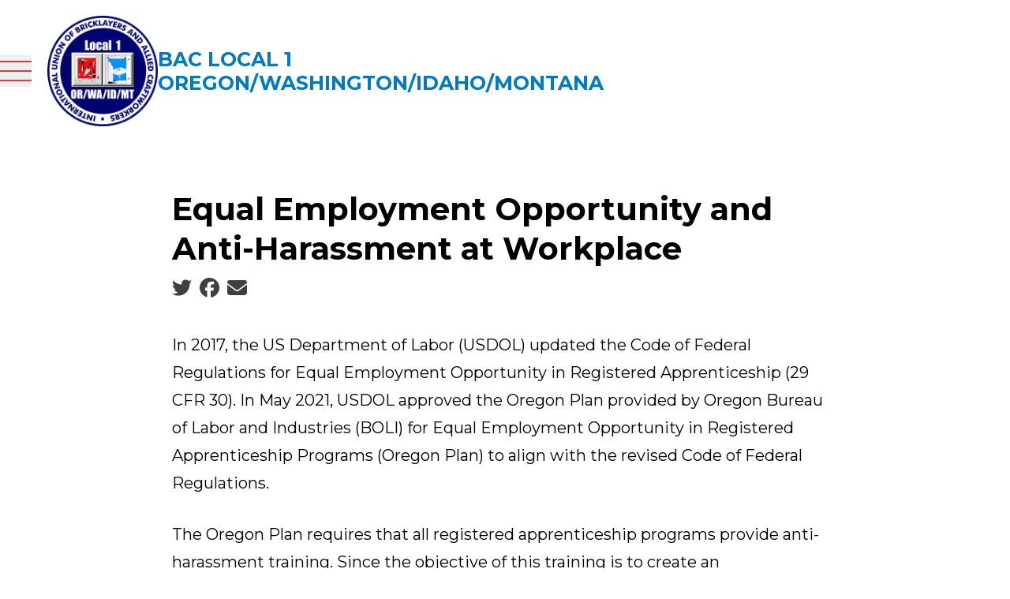

--- FILE ---
content_type: text/html; charset=UTF-8
request_url: https://bac1or.org/anti-harassment-introduction
body_size: 12488
content:
<!DOCTYPE html>
<html lang="en" dir="ltr" x-data="{ keyboardNavigation: false, isTouchDevice: false }" @keyup.tab.window="keyboardNavigation = true" @mousemove="if (keyboardNavigation) keyboardNavigation = false" class="overflow-x-hidden" prefix="og: https://ogp.me/ns#" x-init="isTouchDevice = &#039;ontouchstart&#039; in window || navigator.maxTouchPoints &gt; 0">
  <head>
    <meta charset="utf-8" />
<noscript><style>form.antibot * :not(.antibot-message) { display: none !important; }</style>
</noscript><meta name="description" content="In 2017, the US Department of Labor (USDOL) updated the Code of Federal Regulations for Equal Employment Opportunity in Registered Apprenticeship (29 CFR 30). In May 2021, USDOL approved the Oregon Plan provided by Oregon Bureau of Labor and Industries (BOLI) for Equal Employment Opportunity in Registered Apprenticeship Programs (Oregon Plan) to align with the revised Code of Federal Regulations." />
<link rel="canonical" href="https://bac1or.org/content/9222" />
<meta property="og:site_name" content="BAC Local 1 Oregon/Washington/Idaho/Montana" />
<meta property="og:url" content="https://bac1or.org/content/9222" />
<meta property="og:title" content="Equal Employment Opportunity and Anti-Harassment at Workplace" />
<meta property="og:description" content="In 2017, the US Department of Labor (USDOL) updated the Code of Federal Regulations for Equal Employment Opportunity in Registered Apprenticeship (29 CFR 30). In May 2021, USDOL approved the Oregon Plan provided by Oregon Bureau of Labor and Industries (BOLI) for Equal Employment Opportunity in Registered Apprenticeship Programs (Oregon Plan) to align with the revised Code of Federal Regulations." />
<meta name="twitter:card" content="summary_large_image" />
<meta name="twitter:description" content="In 2017, the US Department of Labor (USDOL) updated the Code of Federal Regulations for Equal Employment Opportunity in Registered Apprenticeship (29 CFR 30). In May 2021, USDOL approved the Oregon Plan provided by Oregon Bureau of Labor and Industries (BOLI) for Equal Employment Opportunity in Registered Apprenticeship Programs (Oregon Plan) to align with the revised Code of Federal Regulations." />
<meta name="twitter:site" content="@IUBAC" />
<meta name="twitter:title" content="Equal Employment Opportunity and Anti-Harassment at Workplace | BAC Local 1 Oregon/Washington/Idaho/Montana" />
<meta name="Generator" content="Drupal 10 (https://www.drupal.org)" />
<meta name="MobileOptimized" content="width" />
<meta name="HandheldFriendly" content="true" />
<meta name="viewport" content="width=device-width, initial-scale=1.0" />
<style>body {--uh-font-size: 16px; --uh-font-body: Montserrat, sans-serif; --uh-font-header: Montserrat, sans-serif; --uh-color-white: 255 255 255; --uh-color-gray: 240 244 247; --uh-color-black: 0 0 0; --uh-color-primary: 224 58 62; --uh-color-primary-dark: 192 41 25; --uh-color-secondary: 0 122 194; --uh-color-secondary-dark: 0 90 140; --uh-color-accent-1: 4 68 106; --uh-color-accent-1-dark: 3 30 46; --uh-color-accent-2: 131 161 226; --uh-color-accent-2-dark: 92 127 194; --uh-color-neutral-1: 240 244 247; --uh-color-neutral-2: 230 230 230; }</style>
<script type="application/ld+json">{
    "@context": "https://schema.org",
    "@type": "WebSite",
    "name": "BAC Local 1 Oregon/Washington/Idaho/Montana",
    "url": "https://bac1or.org"
}</script>
<link rel="icon" href="/themes/custom/uh_tw/favicon.ico" type="image/vnd.microsoft.icon" />
<link rel="preconnect" href="https://fonts.gstatic.com" crossorigin="anonymous" />
<link rel="preload" as="style" href="https://fonts.googleapis.com/css2?family=Montserrat:ital,wght@0,300;0,400;0,500;0,600;0,700;1,300;1,400;1,500;1,600;1,700&amp;display=swap" />
<link rel="stylesheet" href="https://fonts.googleapis.com/css2?family=Montserrat:ital,wght@0,300;0,400;0,500;0,600;0,700;1,300;1,400;1,500;1,600;1,700&amp;display=swap" />

    <title>Equal Employment Opportunity and Anti-Harassment at Workplace | BAC Local 1 Oregon/Washington/Idaho/Montana</title>
    <link rel="stylesheet" media="all" href="/sites/default/files/css/css_ddhJWd6TO2Z9YEkVJFVRyO_hgtOgsc7nlhmvE2yFNjU.css?delta=0&amp;language=en&amp;theme=uh_tw&amp;include=eJwtjFsOgCAMwC7E40hmyEDiYISNKLfXRD_bJsVbqbTTxzE7kMMPTcVYwKdCisPt0LVw-yVjDRhd4lFB32xkiWL1AQTNPDa9fGdRm4kDkBVd7zE_SKMoYg" />
<link rel="stylesheet" media="all" href="/sites/default/files/css/css_bwxFveTZqkayzsoRcz71HMneQD2rW-ss1cxrmQRfRYk.css?delta=1&amp;language=en&amp;theme=uh_tw&amp;include=eJwtjFsOgCAMwC7E40hmyEDiYISNKLfXRD_bJsVbqbTTxzE7kMMPTcVYwKdCisPt0LVw-yVjDRhd4lFB32xkiWL1AQTNPDa9fGdRm4kDkBVd7zE_SKMoYg" />
<style>.sr-only {
  position: absolute;
  width: 1px;
  height: 1px;
  padding: 0;
  margin: -1px;
  overflow: hidden;
  clip: rect(0, 0, 0, 0);
  white-space: nowrap;
  border-width: 0;
}
.absolute {
  position: absolute;
}
.relative {
  position: relative;
}
.sticky {
  position: sticky;
}
.left-0 {
  left: 0px;
}
.top-0 {
  top: 0px;
}
.top-full {
  top: 100%;
}
.z-0 {
  z-index: 0;
}
.z-100 {
  z-index: 100;
}
.z-50 {
  z-index: 50;
}
.col-span-1 {
  grid-column: span 1 / span 1;
}
.col-span-2 {
  grid-column: span 2 / span 2;
}
.mx-1 {
  margin-left: 0.25rem;
  margin-right: 0.25rem;
}
.mx-auto {
  margin-left: auto;
  margin-right: auto;
}
.my-2 {
  margin-top: 0.5rem;
  margin-bottom: 0.5rem;
}
.my-6 {
  margin-top: 1.5rem;
  margin-bottom: 1.5rem;
}
.-mt-1 {
  margin-top: -0.25rem;
}
.mb-2 {
  margin-bottom: 0.5rem;
}
.mb-4 {
  margin-bottom: 1rem;
}
.mb-8 {
  margin-bottom: 2rem;
}
.mr-1 {
  margin-right: 0.25rem;
}
.mt-0 {
  margin-top: 0px;
}
.mt-12 {
  margin-top: 3rem;
}
.mt-2 {
  margin-top: 0.5rem;
}
.mt-4 {
  margin-top: 1rem;
}
.mt-6 {
  margin-top: 1.5rem;
}
.block {
  display: block;
}
.inline-block {
  display: inline-block;
}
.inline {
  display: inline;
}
.flex {
  display: flex;
}
.grid {
  display: grid;
}
.hidden {
  display: none;
}
.h-4 {
  height: 1rem;
}
.h-8 {
  height: 2rem;
}
.h-\[2px\] {
  height: 2px;
}
.h-full {
  height: 100%;
}
.w-20 {
  width: 5rem;
}
.w-4 {
  width: 1rem;
}
.w-8 {
  width: 2rem;
}
.w-\[calc\(100\%-2rem\)\] {
  width: calc(100% - 2rem);
}
.w-full {
  width: 100%;
}
.max-w-7xl {
  max-width: 80rem;
}
.max-w-\[300px\] {
  max-width: 300px;
}
.max-w-md {
  max-width: 28rem;
}
.max-w-none {
  max-width: none;
}
.flex-grow {
  flex-grow: 1;
}
.-rotate-45 {
  --tw-rotate: -45deg;
  transform: translate(var(--tw-translate-x), var(--tw-translate-y)) rotate(var(--tw-rotate)) skewX(var(--tw-skew-x)) skewY(var(--tw-skew-y)) scaleX(var(--tw-scale-x)) scaleY(var(--tw-scale-y));
}
.rotate-45 {
  --tw-rotate: 45deg;
  transform: translate(var(--tw-translate-x), var(--tw-translate-y)) rotate(var(--tw-rotate)) skewX(var(--tw-skew-x)) skewY(var(--tw-skew-y)) scaleX(var(--tw-scale-x)) scaleY(var(--tw-scale-y));
}
.scroll-mt-28 {
  scroll-margin-top: 7rem;
}
.grid-cols-1 {
  grid-template-columns: repeat(1, minmax(0, 1fr));
}
.grid-cols-2 {
  grid-template-columns: repeat(2, minmax(0, 1fr));
}
.flex-row {
  flex-direction: row;
}
.flex-col {
  flex-direction: column;
}
.flex-wrap {
  flex-wrap: wrap;
}
.items-center {
  align-items: center;
}
.justify-end {
  justify-content: flex-end;
}
.justify-center {
  justify-content: center;
}
.gap-1 {
  gap: 0.25rem;
}
.gap-2 {
  gap: 0.5rem;
}
.space-x-1 > :not([hidden]) ~ :not([hidden]) {
  --tw-space-x-reverse: 0;
  margin-right: calc(0.25rem * var(--tw-space-x-reverse));
  margin-left: calc(0.25rem * calc(1 - var(--tw-space-x-reverse)));
}
.divide-x > :not([hidden]) ~ :not([hidden]) {
  --tw-divide-x-reverse: 0;
  border-right-width: calc(1px * var(--tw-divide-x-reverse));
  border-left-width: calc(1px * calc(1 - var(--tw-divide-x-reverse)));
}
.self-start {
  align-self: flex-start;
}
.overflow-auto {
  overflow: auto;
}
.overflow-x-hidden {
  overflow-x: hidden;
}
.border {
  border-width: 1px;
}
.border-0 {
  border-width: 0px;
}
.border-t {
  border-top-width: 1px;
}
.border-transparent {
  border-color: transparent;
}
.border-uh-white {
  --tw-border-opacity: 1;
  border-color: rgb(var(--uh-color-white) / var(--tw-border-opacity));
}
.border-opacity-20 {
  --tw-border-opacity: 0.2;
}
.bg-uh-primary {
  --tw-bg-opacity: 1;
  background-color: rgb(var(--uh-color-primary) / var(--tw-bg-opacity));
}
.bg-uh-primary-dark {
  --tw-bg-opacity: 1;
  background-color: rgb(var(--uh-color-primary-dark) / var(--tw-bg-opacity));
}
.bg-uh-secondary {
  --tw-bg-opacity: 1;
  background-color: rgb(var(--uh-color-secondary) / var(--tw-bg-opacity));
}
.bg-uh-secondary-dark {
  --tw-bg-opacity: 1;
  background-color: rgb(var(--uh-color-secondary-dark) / var(--tw-bg-opacity));
}
.bg-uh-white {
  --tw-bg-opacity: 1;
  background-color: rgb(var(--uh-color-white) / var(--tw-bg-opacity));
}
.p-2 {
  padding: 0.5rem;
}
.p-4 {
  padding: 1rem;
}
.px-4 {
  padding-left: 1rem;
  padding-right: 1rem;
}
.py-0 {
  padding-top: 0px;
  padding-bottom: 0px;
}
.py-12 {
  padding-top: 3rem;
  padding-bottom: 3rem;
}
.py-2 {
  padding-top: 0.5rem;
  padding-bottom: 0.5rem;
}
.pb-0 {
  padding-bottom: 0px;
}
.pb-14 {
  padding-bottom: 3.5rem;
}
.pb-2 {
  padding-bottom: 0.5rem;
}
.pl-2 {
  padding-left: 0.5rem;
}
.pl-4 {
  padding-left: 1rem;
}
.pr-4 {
  padding-right: 1rem;
}
.pt-10 {
  padding-top: 2.5rem;
}
.pt-6 {
  padding-top: 1.5rem;
}
.pt-8 {
  padding-top: 2rem;
}
.text-center {
  text-align: center;
}
.text-sm {
  font-size: 0.875rem;
}
.text-xl {
  font-size: 1.25rem;
}
.text-xs {
  font-size: 0.75rem;
}
.font-bold {
  font-weight: 700;
}
.font-semibold {
  font-weight: 600;
}
.uppercase {
  text-transform: uppercase;
}
.leading-none {
  line-height: 1;
}
.tracking-wide {
  letter-spacing: 0.025em;
}
.text-uh-black {
  --tw-text-opacity: 1;
  color: rgb(var(--uh-color-black) / var(--tw-text-opacity));
}
.text-uh-primary-dark {
  --tw-text-opacity: 1;
  color: rgb(var(--uh-color-primary-dark) / var(--tw-text-opacity));
}
.text-uh-secondary {
  --tw-text-opacity: 1;
  color: rgb(var(--uh-color-secondary) / var(--tw-text-opacity));
}
.text-uh-white {
  --tw-text-opacity: 1;
  color: rgb(var(--uh-color-white) / var(--tw-text-opacity));
}
.underline {
  text-decoration-line: underline;
}
.antialiased {
  -webkit-font-smoothing: antialiased;
  -moz-osx-font-smoothing: grayscale;
}
.opacity-0 {
  opacity: 0;
}
.opacity-100 {
  opacity: 1;
}
.opacity-50 {
  opacity: 0.5;
}
.opacity-75 {
  opacity: 0.75;
}
.opacity-80 {
  opacity: 0.8;
}
.drop-shadow {
  --tw-drop-shadow: drop-shadow(0 1px 2px rgb(0 0 0 / 0.1)) drop-shadow(0 1px 1px rgb(0 0 0 / 0.06));
  filter: var(--tw-blur) var(--tw-brightness) var(--tw-contrast) var(--tw-grayscale) var(--tw-hue-rotate) var(--tw-invert) var(--tw-saturate) var(--tw-sepia) var(--tw-drop-shadow);
}
.transition-all {
  transition-property: all;
  transition-timing-function: cubic-bezier(0.4, 0, 0.2, 1);
  transition-duration: 150ms;
}
.duration-300 {
  transition-duration: 300ms;
}
.duration-500 {
  transition-duration: 500ms;
}
.first\:pl-0:first-child {
  padding-left: 0px;
}
.hover\:bg-uh-white:hover {
  --tw-bg-opacity: 1;
  background-color: rgb(var(--uh-color-white) / var(--tw-bg-opacity));
}
.hover\:text-uh-accent-1:hover {
  --tw-text-opacity: 1;
  color: rgb(var(--uh-color-accent-1) / var(--tw-text-opacity));
}
.hover\:opacity-100:hover {
  opacity: 1;
}
.prose-headings\:mb-2 :is(:where(h1, h2, h3, h4, h5, h6, th):not(:where([class~="not-prose"],[class~="not-prose"] *))) {
  margin-bottom: 0.5rem;
}
.prose-p\:mb-4 :is(:where(p):not(:where([class~="not-prose"],[class~="not-prose"] *))) {
  margin-bottom: 1rem;
}
.prose-a\:text-uh-primary :is(:where(a):not(:where([class~="not-prose"],[class~="not-prose"] *))) {
  --tw-text-opacity: 1;
  color: rgb(var(--uh-color-primary) / var(--tw-text-opacity));
}
.prose-a\:no-underline :is(:where(a):not(:where([class~="not-prose"],[class~="not-prose"] *))) {
  text-decoration-line: none;
}
.hover\:prose-a\:text-uh-accent-1 :is(:where(a):not(:where([class~="not-prose"],[class~="not-prose"] *))):hover {
  --tw-text-opacity: 1;
  color: rgb(var(--uh-color-accent-1) / var(--tw-text-opacity));
}
.hover\:prose-a\:underline :is(:where(a):not(:where([class~="not-prose"],[class~="not-prose"] *))):hover {
  text-decoration-line: underline;
}
.prose-strong\:text-uh-white :is(:where(strong):not(:where([class~="not-prose"],[class~="not-prose"] *))) {
  --tw-text-opacity: 1;
  color: rgb(var(--uh-color-white) / var(--tw-text-opacity));
}
.prose-img\:my-1 :is(:where(img):not(:where([class~="not-prose"],[class~="not-prose"] *))) {
  margin-top: 0.25rem;
  margin-bottom: 0.25rem;
}
.prose-img\:mr-1 :is(:where(img):not(:where([class~="not-prose"],[class~="not-prose"] *))) {
  margin-right: 0.25rem;
}
.prose-img\:w-20 :is(:where(img):not(:where([class~="not-prose"],[class~="not-prose"] *))) {
  width: 5rem;
}
.prose-img\:opacity-60 :is(:where(img):not(:where([class~="not-prose"],[class~="not-prose"] *))) {
  opacity: 0.6;
}
.prose-img\:invert :is(:where(img):not(:where([class~="not-prose"],[class~="not-prose"] *))) {
  --tw-invert: invert(100%);
  filter: var(--tw-blur) var(--tw-brightness) var(--tw-contrast) var(--tw-grayscale) var(--tw-hue-rotate) var(--tw-invert) var(--tw-saturate) var(--tw-sepia) var(--tw-drop-shadow);
}
.\[\&_button\]\:w-full button {
  width: 100%;
}
@media (min-width: 640px) {
  .xl\:container {
      max-width: 640px;
    }  }

@media (min-width: 640px) {
  .sm\:px-6 {
    padding-left: 1.5rem;
    padding-right: 1.5rem;
  }}

@media (min-width: 768px) {
  .xl\:container {
      max-width: 768px;
    }  }

@media (min-width: 768px) {
  .md\:col-span-1 {
    grid-column: span 1 / span 1;
  }
  .md\:mx-auto {
    margin-left: auto;
    margin-right: auto;
  }
  .md\:mt-0 {
    margin-top: 0px;
  }
  .md\:flex {
    display: flex;
  }
  .md\:w-2\/3 {
    width: 66.666667%;
  }
  .md\:w-28 {
    width: 7rem;
  }
  .md\:max-w-screen-lg {
    max-width: 1024px;
  }
  .md\:grid-cols-3 {
    grid-template-columns: repeat(3, minmax(0, 1fr));
  }
  .md\:grid-cols-5 {
    grid-template-columns: repeat(5, minmax(0, 1fr));
  }
  .md\:gap-8 {
    gap: 2rem;
  }
  .md\:prose-img\:w-28 :is(:where(img):not(:where([class~="not-prose"],[class~="not-prose"] *))) {
    width: 7rem;
  }}

@media (min-width: 1024px) {
  .xl\:container {
      max-width: 1024px;
    }  }

@media (min-width: 1024px) {
  .lg\:static {
    position: static;
  }
  .lg\:absolute {
    position: absolute;
  }
  .lg\:left-0 {
    left: 0px;
  }
  .lg\:right-0 {
    right: 0px;
  }
  .lg\:top-full {
    top: 100%;
  }
  .lg\:col-span-2 {
    grid-column: span 2 / span 2;
  }
  .lg\:col-span-6 {
    grid-column: span 6 / span 6;
  }
  .lg\:block {
    display: block;
  }
  .lg\:flex {
    display: flex;
  }
  .lg\:grid {
    display: grid;
  }
  .lg\:hidden {
    display: none;
  }
  .lg\:h-auto {
    height: auto;
  }
  .lg\:min-h-\[100px\] {
    min-height: 100px;
  }
  .lg\:w-28 {
    width: 7rem;
  }
  .lg\:max-w-prose {
    max-width: 65ch;
  }
  .lg\:flex-grow-0 {
    flex-grow: 0;
  }
  .lg\:grid-cols-8 {
    grid-template-columns: repeat(8, minmax(0, 1fr));
  }
  .lg\:flex-row {
    flex-direction: row;
  }
  .lg\:items-start {
    align-items: flex-start;
  }
  .lg\:justify-end {
    justify-content: flex-end;
  }
  .lg\:gap-4 {
    gap: 1rem;
  }
  .lg\:overflow-visible {
    overflow: visible;
  }
  .lg\:bg-uh-gray {
    --tw-bg-opacity: 1;
    background-color: rgb(var(--uh-color-gray) / var(--tw-bg-opacity));
  }
  .lg\:bg-uh-white {
    --tw-bg-opacity: 1;
    background-color: rgb(var(--uh-color-white) / var(--tw-bg-opacity));
  }
  .lg\:p-0 {
    padding: 0px;
  }
  .lg\:p-8 {
    padding: 2rem;
  }
  .lg\:px-0 {
    padding-left: 0px;
    padding-right: 0px;
  }
  .lg\:px-6 {
    padding-left: 1.5rem;
    padding-right: 1.5rem;
  }
  .lg\:px-8 {
    padding-left: 2rem;
    padding-right: 2rem;
  }
  .lg\:py-16 {
    padding-top: 4rem;
    padding-bottom: 4rem;
  }
  .lg\:text-sm {
    font-size: 0.875rem;
  }
  .lg\:font-medium {
    font-weight: 500;
  }
  .lg\:text-uh-primary {
    --tw-text-opacity: 1;
    color: rgb(var(--uh-color-primary) / var(--tw-text-opacity));
  }
  .lg\:transition-all {
    transition-property: all;
    transition-timing-function: cubic-bezier(0.4, 0, 0.2, 1);
    transition-duration: 150ms;
  }
  .lg\:duration-300 {
    transition-duration: 300ms;
  }
  .lg\:hover\:bg-uh-secondary:hover {
    --tw-bg-opacity: 1;
    background-color: rgb(var(--uh-color-secondary) / var(--tw-bg-opacity));
  }
  .lg\:hover\:text-uh-white:hover {
    --tw-text-opacity: 1;
    color: rgb(var(--uh-color-white) / var(--tw-text-opacity));
  }}

@media (min-width: 1280px) {
  .xl\:container {
    width: 100%;
  }
  .xl\:min-h-\[110px\] {
    min-height: 110px;
  }
  .xl\:text-center {
    text-align: center;
  }}

@media (min-width: 1280px) {
  .xl\:container {
      max-width: 1280px;
    }  }

@media (min-width: 1536px) {
  .xl\:container {
      max-width: 1536px;
    }  }

@media (min-width: 1792px) {
  .xl\:container {
      max-width: 1792px;
    }  }

</style><script src="/sites/default/files/tailwindcss_utility/tailwind.js"></script><script src="/themes/custom/uh_tw/build/tailwind-config-cdn.js"></script><script>tailwind.config.safelist = tailwind.config.safelist.concat(["[&_.form-item-email-address]:lg:!col-span-3","[&_.form-item-postal-code]:lg:!col-span-2\n","[&_button:hover]:bg-uh-white","[&_button:hover]:text-uh-secondary-dark","[&_button]:bg-uh-secondary-dark","[&_button]:border-transparent","[&_button]:px-2","[&amp;_div.link-wrapper]:flex","[&amp;_div.link-wrapper]:flex-grow","[&amp;_div.link-wrapper]:flex-row","[&amp;_div.link-wrapper]:gap-2&#039;:true","[&amp;_div.link-wrapper]:items-center","[&amp;_div.link-wrapper]:justify-center","[&amp;_div.link-wrapper]:lg:py-8&#039","[&amp;_div.link-wrapper]:p-4","aspect-h-[9.2]","aspect-w-16","bg-uh-primary-dark':true","flex-grow':true","gap-2&#039;:true","hover:border-uh-white","hover:text-uh-secondary-dark","lg:duration-300&#039","lg:text-left&#039","lg:whitespace-nowrap&#039;:true","not-prose","p-4&#039;:true","text-align-center","top-level","w-full\n"]);</script>
<link rel="stylesheet" media="all" href="/sites/default/files/css/css_XL8u_yfqTgsY1a6wGBBb5bEOkfpnRp9SNQa-4Lgf95w.css?delta=3&amp;language=en&amp;theme=uh_tw&amp;include=eJwtjFsOgCAMwC7E40hmyEDiYISNKLfXRD_bJsVbqbTTxzE7kMMPTcVYwKdCisPt0LVw-yVjDRhd4lFB32xkiWL1AQTNPDa9fGdRm4kDkBVd7zE_SKMoYg" />

    <script src="/libraries/fontawesome/js/brands.min.js?v=6.4.2" defer></script>
<script src="/libraries/fontawesome/js/regular.min.js?v=6.4.2" defer></script>
<script src="/libraries/fontawesome/js/solid.min.js?v=6.4.2" defer></script>
<script src="/libraries/fontawesome/js/fontawesome.min.js?v=6.4.2" defer></script>

  </head>
  <body class="hide-gin-toolbar group/uh-site">
        <a href="#main-content" class="visually-hidden focusable">
      Skip to main content
    </a>
    
      <div class="dialog-off-canvas-main-canvas" data-off-canvas-main-canvas>
    
  
<div class="w-full mx-auto text-uh-black">
    
  

  <div id="site-header" class="md:grid-cols-5 font-semibold relative z-50 inline" x-data="{ open: false }">
    

<div x-data="{ enableMobileNav: false }" class="bac-header bac-header__default w-full flex flex-col relative bg-uh-white z-100 lg:text-sm sticky top-0">
    <div class="header-row-wrapper w-full bg-uh-primary" :class="{
                 'hidden lg:block': !enableMobileNav, 
                 'hidden': enableMobileNav
                 }">
        <div class="container mx-auto flex flex-row items-center justify-end text-uh-white">
                    </div>
    </div>
    <div class="header-row-wrapper flex items-center w-full bg-uh-white lg:min-h-[100px] xl:min-h-[110px]">
        <div class="w-[calc(100%-2rem)] xl:container mx-auto flex flex-row lg:grid lg:grid-cols-8 text-uh-white ">
            <div class="logo-wrapper flex flex-row w-full px-4 items-center lg:col-span-2 lg:p-0">
                <button class="group h-8" @click="open = !open" id="mobile-menu-button"
                        :class="{
                                 'menu-open': open,
                                 'block lg:hidden': !enableMobileNav,
                                 'block': enableMobileNav
                                 }">
                    <div :class="open === true ? 'bg-uh-primary w-8 h-[2px] mt-0 relative rotate-45 transition-all' : 'bg-uh-primary w-8 h-[2px] relative top-0 transition-all'"></div>
                    <div :class="open === true ? 'bg-uh-primary w-8 h-[2px] mt-0 opacity-0 transition-all' : 'bg-uh-primary w-8 h-[2px] mt-2 opacity-100 transition-all'"></div>
                    <div :class="open === true ? 'bg-uh-primary w-8 h-[2px] -mt-1 relative -rotate-45 transition-all' : 'bg-uh-primary w-8 h-[2px] mt-2 relative top-0 transition-all'"></div>
                </button>
                
    <a class="flex flex-row items-center justify-center z-100 h-full gap-2 lg:gap-4 p-4" href="/">
                    <div class="site-logo w-20 lg:w-28">
                  <picture>
                  <source srcset="/sites/default/files/styles/image_media_large/public/logos/local_1_or-wa-id-mt_r_fin2.jpg.webp?itok=H92PGlEf 1x" media="all and (min-width: 1280px)" type="image/webp" width="600" height="600"/>
              <source srcset="/sites/default/files/styles/image_media_medium/public/logos/local_1_or-wa-id-mt_r_fin2.jpg.webp?itok=PZ5Wm8rn 1x, /sites/default/files/styles/image_media_large_2x/public/logos/local_1_or-wa-id-mt_r_fin2.jpg.webp?itok=R-sIxbCR 2x" media="all and (min-width: 1024px) and (max-width: 1279px)" type="image/webp" width="300" height="300"/>
              <source srcset="/sites/default/files/styles/image_media_small/public/logos/local_1_or-wa-id-mt_r_fin2.jpg.webp?itok=EvH9ejz7 1x, /sites/default/files/styles/image_media_medium_2x/public/logos/local_1_or-wa-id-mt_r_fin2.jpg.webp?itok=HvYxE5WE 2x" type="image/webp" width="100" height="100"/>
                  <img src="/sites/default/files/styles/image_media_small/public/logos/local_1_or-wa-id-mt_r_fin2.jpg.webp?itok=EvH9ejz7" alt="local_1_or-wa-id-mt_r_fin2.jpg" />

  </picture>

            </div>
                            <div class="site-name text-uh-secondary font-bold text-xl uppercase max-w-[300px]">
                            <div class="label">BAC Local 1 Oregon/Washington/Idaho/Montana</div>
      
            </div>
            </a>



            </div>
            <nav class="main-menu w-full hidden overflow-auto lg:overflow-visible lg:h-auto lg:col-span-6" :class="{
                         '!flex': open,
                         'flex-col absolute top-full left-0 text-uh-white bg-uh-primary lg:flex lg:flex-row lg:bg-uh-white lg:text-uh-primary lg:static lg:justify-end': !enableMobileNav,
                         'flex-col absolute top-full left-0 text-uh-white bg-uh-primary !overflow-auto !lg:overflow-visible': enableMobileNav
                         }">
                








                
                
                
                        <ul class='bac-auto-collapsing-menu' :class="{'flex flex-col flex-grow':true, 'lg:flex-row lg:flex-grow-0': !enableMobileNav}">
                                                                                                                <li x-data="{openSubmenu1 : false, ariaExpanded: false}" @mouseenter="if (window.innerWidth &gt; 1025 &amp;&amp; !enableMobileNav) { openSubmenu1 = true; }" @mouseleave="if (window.innerWidth &gt; 1025 &amp;&amp; !enableMobileNav) { openSubmenu1 = false; }" @resize.window="openSubmenu1 = false, openSubmenu2 = false, openSubmenu3 = false" :class="{&#039;flex flex-grow flex-col relative [&amp;_div.link-wrapper]:flex [&amp;_div.link-wrapper]:flex-grow [&amp;_div.link-wrapper]:flex-row [&amp;_div.link-wrapper]:justify-center [&amp;_div.link-wrapper]:items-center [&amp;_div.link-wrapper]:p-4 [&amp;_div.link-wrapper]:gap-2&#039;:true, &#039;lg:hover:bg-uh-secondary lg:hover:text-uh-white lg:transition-all lg:duration-300 [&amp;_div.link-wrapper]:lg:py-8&#039;: !enableMobileNav}">
                    <div class='link-wrapper'>
                        <a href="/bac-local-1-orwaidmt" :class="{&#039;font-bold text-center lg:whitespace-nowrap&#039;:true, &#039;lg:font-medium lg:text-left&#039;: !enableMobileNav}" class="menu-level-1" data-drupal-link-system-path="node/862">About Us</a>
                        <button @click="openSubmenu1 = !openSubmenu1"
                                :aria-expanded="openSubmenu1 ? 'true' : 'false'"
                                class="submenu-toggle"
                                @focusin="if (keyboardNavigation) { openSubmenu1 = false, openSubmenu2 = false, openSubmenu3 = false }"
                                title="Expand section">
                                                            <i class="down-arrow">
                                    <svg svg class="w-4 h-4 top-level" fill="currentColor"
                                         xmlns="http://www.w3.org/2000/svg" viewBox="0 0 20 10.74">
                                        <path d="m0,.671c0-.184.066-.342.197-.474s.29-.197.474-.197.342.066.474.197l8.924,8.924L18.855.336c.132-.132.29-.197.474-.197s.342.066.474.197.197.29.197.474-.066.342-.197.474l-9.26,9.26c-.132.132-.29.197-.474.197s-.342-.066-.474-.197L.197,1.165c-.026-.026-.049-.056-.069-.089s-.036-.066-.049-.099l-.039-.099c-.013-.033-.023-.066-.03-.099s-.01-.069-.01-.109Z"/>
                                    </svg>
                                </i>
                                                    </button>
                    </div>
                                    
                
                
                        <ul :class="{'flex flex-col flex-grow bg-uh-primary-dark':true, 'lg:bg-uh-gray lg:text-uh-primary lg:absolute lg:top-full lg:left-0 lg:transition-all lg:duration-300': !enableMobileNav}"
            x-show="openSubmenu1" x-transition:enter="lg:transition lg:ease-out lg:duration-100"
            x-transition:enter-start="lg:transform lg:opacity-0 lg:scale-95"
            x-transition:enter-end="lg:transform lg:opacity-100 lg:scale-100"
            x-transition:leave="lg:transition lg:ease-in lg:duration-75"
            x-transition:leave-start="lg:transform lg:opacity-100 lg:scale-100"
            x-transition:leave-end="lg:transform lg:opacity-0 lg:scale-95">
                                                    <li :class="{&#039;flex flex-grow flex-col justify-center items-center p-4&#039;:true, &#039;lg:hover:text-uh-white lg:hover:bg-uh-secondary lg:items-start lg:px-6 lg:transition-all lg:duration-300&#039;: !enableMobileNav}">
                    <a href="/bac-local-1-orwaidmt/mission-statement" :class="{&#039;font-bold text-center lg:whitespace-nowrap&#039;:true, &#039;lg:font-medium lg:text-left&#039;: !enableMobileNav}" data-drupal-link-system-path="node/867">Mission Statement</a>
                </li>
                                                              <li :class="{&#039;flex flex-grow flex-col justify-center items-center p-4&#039;:true, &#039;lg:hover:text-uh-white lg:hover:bg-uh-secondary lg:items-start lg:px-6 lg:transition-all lg:duration-300&#039;: !enableMobileNav}">
                    <a href="/training-education-safety/code-conduct" :class="{&#039;font-bold text-center lg:whitespace-nowrap&#039;:true, &#039;lg:font-medium lg:text-left&#039;: !enableMobileNav}" data-drupal-link-system-path="node/960">Code of Conduct</a>
                </li>
                                                              <li :class="{&#039;flex flex-grow flex-col justify-center items-center p-4&#039;:true, &#039;lg:hover:text-uh-white lg:hover:bg-uh-secondary lg:items-start lg:px-6 lg:transition-all lg:duration-300&#039;: !enableMobileNav}">
                    <a href="/bac-local-1-orwaidmt/contact-us" :class="{&#039;font-bold text-center lg:whitespace-nowrap&#039;:true, &#039;lg:font-medium lg:text-left&#039;: !enableMobileNav}" data-drupal-link-system-path="node/872">Contact Us</a>
                </li>
                                          </ul>
    
                </li>
                                                              <li :class="{&#039;flex flex-grow flex-col justify-center items-center p-4 gap-2&#039;:true, &#039;lg:p-8 lg:hover:text-uh-white lg:hover:bg-uh-secondary lg:transition-all lg:duration-300&#039;: !enableMobileNav}">
                    <a href="/news" :class="{&#039;font-bold text-center lg:whitespace-nowrap&#039;:true, &#039;lg:font-medium lg:text-left&#039;: !enableMobileNav}" class="menu-level-1" data-drupal-link-system-path="node/864">News</a>
                </li>
                                                                                                                          <li x-data="{openSubmenu1 : false, ariaExpanded: false}" @mouseenter="if (window.innerWidth &gt; 1025 &amp;&amp; !enableMobileNav) { openSubmenu1 = true; }" @mouseleave="if (window.innerWidth &gt; 1025 &amp;&amp; !enableMobileNav) { openSubmenu1 = false; }" @resize.window="openSubmenu1 = false, openSubmenu2 = false, openSubmenu3 = false" :class="{&#039;flex flex-grow flex-col relative [&amp;_div.link-wrapper]:flex [&amp;_div.link-wrapper]:flex-grow [&amp;_div.link-wrapper]:flex-row [&amp;_div.link-wrapper]:justify-center [&amp;_div.link-wrapper]:items-center [&amp;_div.link-wrapper]:p-4 [&amp;_div.link-wrapper]:gap-2&#039;:true, &#039;lg:hover:bg-uh-secondary lg:hover:text-uh-white lg:transition-all lg:duration-300 [&amp;_div.link-wrapper]:lg:py-8&#039;: !enableMobileNav}">
                    <div class='link-wrapper'>
                        <a href="/training-education-safety" :class="{&#039;font-bold text-center lg:whitespace-nowrap&#039;:true, &#039;lg:font-medium lg:text-left&#039;: !enableMobileNav}" class="menu-level-1" data-drupal-link-system-path="node/866">Training, Education, &amp; Safety</a>
                        <button @click="openSubmenu1 = !openSubmenu1"
                                :aria-expanded="openSubmenu1 ? 'true' : 'false'"
                                class="submenu-toggle"
                                @focusin="if (keyboardNavigation) { openSubmenu1 = false, openSubmenu2 = false, openSubmenu3 = false }"
                                title="Expand section">
                                                            <i class="down-arrow">
                                    <svg svg class="w-4 h-4 top-level" fill="currentColor"
                                         xmlns="http://www.w3.org/2000/svg" viewBox="0 0 20 10.74">
                                        <path d="m0,.671c0-.184.066-.342.197-.474s.29-.197.474-.197.342.066.474.197l8.924,8.924L18.855.336c.132-.132.29-.197.474-.197s.342.066.474.197.197.29.197.474-.066.342-.197.474l-9.26,9.26c-.132.132-.29.197-.474.197s-.342-.066-.474-.197L.197,1.165c-.026-.026-.049-.056-.069-.089s-.036-.066-.049-.099l-.039-.099c-.013-.033-.023-.066-.03-.099s-.01-.069-.01-.109Z"/>
                                    </svg>
                                </i>
                                                    </button>
                    </div>
                                    
                
                
                        <ul :class="{'flex flex-col flex-grow bg-uh-primary-dark':true, 'lg:bg-uh-gray lg:text-uh-primary lg:absolute lg:top-full lg:left-0 lg:transition-all lg:duration-300': !enableMobileNav}"
            x-show="openSubmenu1" x-transition:enter="lg:transition lg:ease-out lg:duration-100"
            x-transition:enter-start="lg:transform lg:opacity-0 lg:scale-95"
            x-transition:enter-end="lg:transform lg:opacity-100 lg:scale-100"
            x-transition:leave="lg:transition lg:ease-in lg:duration-75"
            x-transition:leave-start="lg:transform lg:opacity-100 lg:scale-100"
            x-transition:leave-end="lg:transform lg:opacity-0 lg:scale-95">
                                                    <li :class="{&#039;flex flex-grow flex-col justify-center items-center p-4&#039;:true, &#039;lg:hover:text-uh-white lg:hover:bg-uh-secondary lg:items-start lg:px-6 lg:transition-all lg:duration-300&#039;: !enableMobileNav}">
                    <a href="/training-education-safety/apprenticeship" :class="{&#039;font-bold text-center lg:whitespace-nowrap&#039;:true, &#039;lg:font-medium lg:text-left&#039;: !enableMobileNav}" data-drupal-link-system-path="node/869">Apprenticeship</a>
                </li>
                                                              <li :class="{&#039;flex flex-grow flex-col justify-center items-center p-4&#039;:true, &#039;lg:hover:text-uh-white lg:hover:bg-uh-secondary lg:items-start lg:px-6 lg:transition-all lg:duration-300&#039;: !enableMobileNav}">
                    <a href="/training-education-safety/continuous-education" :class="{&#039;font-bold text-center lg:whitespace-nowrap&#039;:true, &#039;lg:font-medium lg:text-left&#039;: !enableMobileNav}" data-drupal-link-system-path="node/870">Continuous Education</a>
                </li>
                                                              <li :class="{&#039;flex flex-grow flex-col justify-center items-center p-4&#039;:true, &#039;lg:hover:text-uh-white lg:hover:bg-uh-secondary lg:items-start lg:px-6 lg:transition-all lg:duration-300&#039;: !enableMobileNav}">
                    <a href="/training-education-safety/safety-health" :class="{&#039;font-bold text-center lg:whitespace-nowrap&#039;:true, &#039;lg:font-medium lg:text-left&#039;: !enableMobileNav}" data-drupal-link-system-path="node/871">Safety &amp; Health</a>
                </li>
                                          </ul>
    
                </li>
                                                                                                                          <li x-data="{openSubmenu1 : false, ariaExpanded: false}" @mouseenter="if (window.innerWidth &gt; 1025 &amp;&amp; !enableMobileNav) { openSubmenu1 = true; }" @mouseleave="if (window.innerWidth &gt; 1025 &amp;&amp; !enableMobileNav) { openSubmenu1 = false; }" @resize.window="openSubmenu1 = false, openSubmenu2 = false, openSubmenu3 = false" :class="{&#039;flex flex-grow flex-col relative [&amp;_div.link-wrapper]:flex [&amp;_div.link-wrapper]:flex-grow [&amp;_div.link-wrapper]:flex-row [&amp;_div.link-wrapper]:justify-center [&amp;_div.link-wrapper]:items-center [&amp;_div.link-wrapper]:p-4 [&amp;_div.link-wrapper]:gap-2&#039;:true, &#039;lg:hover:bg-uh-secondary lg:hover:text-uh-white lg:transition-all lg:duration-300 [&amp;_div.link-wrapper]:lg:py-8&#039;: !enableMobileNav}">
                    <div class='link-wrapper'>
                        <a href="https://live-uh-bac.pantheonsite.io/bac-local-1-oregonwashingtonidahomontana/request-member-access" title="" :class="{&#039;font-bold text-center lg:whitespace-nowrap&#039;:true, &#039;lg:font-medium lg:text-left&#039;: !enableMobileNav}" class="menu-level-1">Members Only</a>
                        <button @click="openSubmenu1 = !openSubmenu1"
                                :aria-expanded="openSubmenu1 ? 'true' : 'false'"
                                class="submenu-toggle"
                                @focusin="if (keyboardNavigation) { openSubmenu1 = false, openSubmenu2 = false, openSubmenu3 = false }"
                                title="Expand section">
                                                            <i class="down-arrow">
                                    <svg svg class="w-4 h-4 top-level" fill="currentColor"
                                         xmlns="http://www.w3.org/2000/svg" viewBox="0 0 20 10.74">
                                        <path d="m0,.671c0-.184.066-.342.197-.474s.29-.197.474-.197.342.066.474.197l8.924,8.924L18.855.336c.132-.132.29-.197.474-.197s.342.066.474.197.197.29.197.474-.066.342-.197.474l-9.26,9.26c-.132.132-.29.197-.474.197s-.342-.066-.474-.197L.197,1.165c-.026-.026-.049-.056-.069-.089s-.036-.066-.049-.099l-.039-.099c-.013-.033-.023-.066-.03-.099s-.01-.069-.01-.109Z"/>
                                    </svg>
                                </i>
                                                    </button>
                    </div>
                                    
                
                
                        <ul :class="{'flex flex-col flex-grow bg-uh-primary-dark':true, 'lg:bg-uh-gray lg:text-uh-primary lg:absolute lg:top-full lg:left-0 lg:transition-all lg:duration-300': !enableMobileNav}"
            x-show="openSubmenu1" x-transition:enter="lg:transition lg:ease-out lg:duration-100"
            x-transition:enter-start="lg:transform lg:opacity-0 lg:scale-95"
            x-transition:enter-end="lg:transform lg:opacity-100 lg:scale-100"
            x-transition:leave="lg:transition lg:ease-in lg:duration-75"
            x-transition:leave-start="lg:transform lg:opacity-100 lg:scale-100"
            x-transition:leave-end="lg:transform lg:opacity-0 lg:scale-95">
                                                    <li :class="{&#039;flex flex-grow flex-col justify-center items-center p-4&#039;:true, &#039;lg:hover:text-uh-white lg:hover:bg-uh-secondary lg:items-start lg:px-6 lg:transition-all lg:duration-300&#039;: !enableMobileNav}">
                    <a href="/member-access" :class="{&#039;font-bold text-center lg:whitespace-nowrap&#039;:true, &#039;lg:font-medium lg:text-left&#039;: !enableMobileNav}" data-drupal-link-system-path="node/1000135">Access</a>
                </li>
                                                              <li :class="{&#039;flex flex-grow flex-col justify-center items-center p-4&#039;:true, &#039;lg:hover:text-uh-white lg:hover:bg-uh-secondary lg:items-start lg:px-6 lg:transition-all lg:duration-300&#039;: !enableMobileNav}">
                    <a href="/resources" :class="{&#039;font-bold text-center lg:whitespace-nowrap&#039;:true, &#039;lg:font-medium lg:text-left&#039;: !enableMobileNav}" data-drupal-link-system-path="node/874">Resources</a>
                </li>
                                                              <li :class="{&#039;flex flex-grow flex-col justify-center items-center p-4&#039;:true, &#039;lg:hover:text-uh-white lg:hover:bg-uh-secondary lg:items-start lg:px-6 lg:transition-all lg:duration-300&#039;: !enableMobileNav}">
                    <a href="/update-your-contact-information" :class="{&#039;font-bold text-center lg:whitespace-nowrap&#039;:true, &#039;lg:font-medium lg:text-left&#039;: !enableMobileNav}" data-drupal-link-system-path="node/1000137">Update Your Contact Information</a>
                </li>
                                          </ul>
    
                </li>
                                                              <li :class="{&#039;flex flex-grow flex-col justify-center items-center p-4 gap-2&#039;:true, &#039;lg:p-8 lg:hover:text-uh-white lg:hover:bg-uh-secondary lg:transition-all lg:duration-300&#039;: !enableMobileNav}">
                    <a href="https://bac1or.org/calendar" :class="{&#039;font-bold text-center lg:whitespace-nowrap&#039;:true, &#039;lg:font-medium lg:text-left&#039;: !enableMobileNav}" class="menu-level-1">Calendar</a>
                </li>
                                                                                                                          <li x-data="{openSubmenu1 : false, ariaExpanded: false}" @mouseenter="if (window.innerWidth &gt; 1025 &amp;&amp; !enableMobileNav) { openSubmenu1 = true; }" @mouseleave="if (window.innerWidth &gt; 1025 &amp;&amp; !enableMobileNav) { openSubmenu1 = false; }" @resize.window="openSubmenu1 = false, openSubmenu2 = false, openSubmenu3 = false" :class="{&#039;flex flex-grow flex-col relative [&amp;_div.link-wrapper]:flex [&amp;_div.link-wrapper]:flex-grow [&amp;_div.link-wrapper]:flex-row [&amp;_div.link-wrapper]:justify-center [&amp;_div.link-wrapper]:items-center [&amp;_div.link-wrapper]:p-4 [&amp;_div.link-wrapper]:gap-2&#039;:true, &#039;lg:hover:bg-uh-secondary lg:hover:text-uh-white lg:transition-all lg:duration-300 [&amp;_div.link-wrapper]:lg:py-8&#039;: !enableMobileNav}">
                    <div class='link-wrapper'>
                        <a href="/jatc-important-links" :class="{&#039;font-bold text-center lg:whitespace-nowrap&#039;:true, &#039;lg:font-medium lg:text-left&#039;: !enableMobileNav}" class="menu-level-1" data-drupal-link-system-path="node/5461">JATC</a>
                        <button @click="openSubmenu1 = !openSubmenu1"
                                :aria-expanded="openSubmenu1 ? 'true' : 'false'"
                                class="submenu-toggle"
                                @focusin="if (keyboardNavigation) { openSubmenu1 = false, openSubmenu2 = false, openSubmenu3 = false }"
                                title="Expand section">
                                                            <i class="down-arrow">
                                    <svg svg class="w-4 h-4 top-level" fill="currentColor"
                                         xmlns="http://www.w3.org/2000/svg" viewBox="0 0 20 10.74">
                                        <path d="m0,.671c0-.184.066-.342.197-.474s.29-.197.474-.197.342.066.474.197l8.924,8.924L18.855.336c.132-.132.29-.197.474-.197s.342.066.474.197.197.29.197.474-.066.342-.197.474l-9.26,9.26c-.132.132-.29.197-.474.197s-.342-.066-.474-.197L.197,1.165c-.026-.026-.049-.056-.069-.089s-.036-.066-.049-.099l-.039-.099c-.013-.033-.023-.066-.03-.099s-.01-.069-.01-.109Z"/>
                                    </svg>
                                </i>
                                                    </button>
                    </div>
                                    
                
                
                        <ul class="flex flex-col flex-grow bg-uh-primary-dark" :class="{'lg:bg-uh-gray lg:text-uh-primary lg:absolute lg:top-full lg:right-0 lg:transition-all lg:duration-300': !enableMobileNav}""
            x-show="openSubmenu1" x-transition:enter="lg:transition lg:ease-out lg:duration-100"
            x-transition:enter-start="lg:transform lg:opacity-0 lg:scale-95"
            x-transition:enter-end="lg:transform lg:opacity-100 lg:scale-100"
            x-transition:leave="lg:transition lg:ease-in lg:duration-75"
            x-transition:leave-start="lg:transform lg:opacity-100 lg:scale-100"
            x-transition:leave-end="lg:transform lg:opacity-0 lg:scale-95">
                                                    <li :class="{&#039;flex flex-grow flex-col justify-center items-center p-4&#039;:true, &#039;lg:hover:text-uh-white lg:hover:bg-uh-secondary lg:items-start lg:px-6 lg:transition-all lg:duration-300&#039;: !enableMobileNav}">
                    <a href="/anti-harassment-introduction" :class="{&#039;font-bold text-center lg:whitespace-nowrap&#039;:true, &#039;lg:font-medium lg:text-left&#039;: !enableMobileNav}" data-drupal-link-system-path="node/6605">Equal Employment Opportunity</a>
                </li>
                                          </ul>
    
                </li>
                                          </ul>
    




                            </nav>
        </div>
    </div>
</div>



  </div>

  
    
  
    <div>
    <div data-drupal-messages-fallback class="hidden"></div>

  </div>


    <main class="z-0">
    <a id="main-content" tabindex="-1"></a>    <div class="md:flex  pb-0">

            <div id="page-content" class="grid w-full grid-cols-1 page-content">
          <div>
    <div id="block-uh-tw-content">
  
    
      
        <article class="node">

  
    

  
  <div class="node-content">
    
          
    <div class="layout layout--onecol layout--onecol--prose scroll-mt-28 pt-10 pb-0 px-4" id="">
          <div class="container px-4 mx-auto lg:px-0">
        <div  class="layout__region layout__region--content mx-auto lg:max-w-prose">
      <div id="page_title" class="scroll-mt-28 flex w-full flex-wrap">
  
    

      
<span class="self-start inline-block uppercase font-bold text-sm tracking-wide bg-uh-secondary py-0 px-4 drop-shadow text-uh-white mb-2"></span>
<h1 class="w-full mb-2">
  Equal Employment Opportunity and Anti-Harassment at Workplace
</h1>



  </div>
<div id="social_share" class="scroll-mt-28">
  
    
      
<div class="pb-2">
  <span class="sr-only">Social share icons</span>
  <a href="https://twitter.com/intent/tweet?url=https://bac1or.org/anti-harassment-introduction&text=Equal Employment Opportunity and Anti-Harassment at Workplace" target="_blank" rel="noopener noreferrer" title="Twitter share link" class="inline-block opacity-75 hover:opacity-100 duration-300 hover:text-uh-accent-1 mr-1"><i class="fab fa-lg fa-twitter"></i></a>
  <a href="https://www.facebook.com/sharer.php?u=https://bac1or.org/anti-harassment-introduction" target="_blank" rel="noopener noreferrer" title="Facebook share link" class="inline-block opacity-75 hover:opacity-100 duration-300 hover:text-uh-accent-1 mr-1"><i class="fab fa-lg fa-facebook"></i></a>
  <a href="mailto:?&subject=Equal Employment Opportunity and Anti-Harassment at Workplace&body=https://bac1or.org/anti-harassment-introduction" target="_blank" rel="noopener noreferrer" title="Email" class="inline-block opacity-75 hover:opacity-100 duration-300 hover:text-uh-accent-1 mr-1"><i class="fa fa-lg fa-envelope"></i></a>
</div>


  </div>

    </div>
          </div>
      </div>
  

          
    <div class="layout layout--onecol layout--onecol--prose scroll-mt-28 pt-6 pb-14 px-4" id="">
          <div class="container px-4 mx-auto lg:px-0">
        <div  class="layout__region layout__region--content mx-auto lg:max-w-prose">
      <div id="site_description" class="scroll-mt-28 flex w-full flex-wrap">
  
    

      
<div class="w-full max-w-none prose prose-headings:mb-2 prose-p:mb-4 prose-a:text-uh-primary hover:prose-a:text-uh-accent-1 prose-a:no-underline hover:prose-a:underline">
	<p>In 2017, the US Department of Labor (USDOL) updated the Code of Federal Regulations for Equal Employment Opportunity in Registered Apprenticeship (29 CFR 30). In May 2021, USDOL approved the Oregon Plan provided by Oregon Bureau of Labor and Industries (BOLI) for Equal Employment Opportunity in Registered Apprenticeship Programs (Oregon Plan) to align with the revised Code of Federal Regulations.</p><p>The Oregon Plan requires that all registered apprenticeship programs provide anti-harassment training. Since the objective of this training is to create an apprenticeship training environment that is free from harassment and discrimination, this training must be delivered to all individuals connected with administering or operating the apprenticeship program. This means anyone that apprentices regularly are in contact with as a part of their training.</p><p>As an option, the Oregon &amp; Southwest Washington Mason Trades JATC is using a web-based, self-directed training provided by the USDOL.&nbsp; The first part of the training consists of a short video that offers an overview of issues related to workplace harassment – what it is, who may be a target or a perpetrator, and what to do if an apprentice or other employee experiences or witnesses harassment in the workplace. Following the video, is an online Knowledge Check module to test your understanding of the video’s content.&nbsp;</p><p>&nbsp;</p><div class="flex w-full justify-center my-2 not-prose"><div class="md:mx-auto md:max-w-screen-lg mb-4 w-full"><div class="field-media-oembed-generic embed-video embed-youtube aspect-w-16 aspect-h-[9.2]"><iframe src="https://bac1or.org/media/oembed?url=https%3A//www.youtube.com/watch%3Fv%3DAbhcMkEdbKY&amp;max_width=0&amp;max_height=0&amp;hash=cogvMwLzyK-4ya9QLGRwH_qU-RQc_r-vDYMVUyg_W1Y" width="200" height="113" class="media-oembed-content" loading="lazy" title="Introduction to Anti Harassment in Apprenticeship Programs"></iframe></div></div></div><h5 class="text-align-center"><a href="https://bac1or.org/equal-employment-opportunity-pledge"><strong><u>GO TO EQUAL EMPLOYMENT OPPORTUNITY PLEDGE</u></strong></a></h5>
</div>





  </div>

    </div>
          </div>
      </div>
  

  </div>

</article>

  

  </div>

  </div>

      </div>
            
    </div>
  </main>
  
  

</div>
<footer class="w-full antialiased footer" role="contentinfo">
  <div class="footer">
      <div>
    <div id="site_footer">
  
    
      

<footer class="bg-uh-secondary text-uh-white">
  <div class="max-w-7xl mx-auto py-12 px-4 sm:px-6 lg:py-16 lg:px-8">
    <div class="grid grid-cols-2 md:grid-cols-3 md:gap-8">
        <div class="col-span-1">
        <h3>Get in touch</h3>
        <div class="text-uh-white text-sm prose prose-inverse prose-img:w-20 md:prose-img:w-28 prose-img:mr-1 prose-img:my-1 max-w-none prose-img:invert prose-strong:text-uh-white prose-img:opacity-60">
                        <div class="location user-content"><p><strong>Oregon Office</strong>&nbsp;<br>12812 NE Marx Street&nbsp;<br>Portland, OR 97230&nbsp;<br>Tel: 503-232-0358</p><p><strong>Washington Office</strong>&nbsp;<br>3223 N Market Street&nbsp;<br>Spokane, WA 99207&nbsp;<br>Tel: 509-327-2774</p><h5><a href="https://bac1or.org/send-local-message"><span><strong>SEND US A MESSAGE</strong></span></a></h5></div>
      
        </div>

        <div class="mt-6 social-media-links">
          
  <div  class="flex my-2 space-x-1">

                  <a href="https://facebook.com/bac1or/" class="opacity-80 hover:opacity-100">
          <i class="items-center justify-center mx-1 text-xl fab fa-facebook"></i>
          <span class="sr-only">Facebook</span>
        </a>
                        <a href="https://twitter.com/IUBAC" class="opacity-80 hover:opacity-100">
          <i class="items-center justify-center mx-1 text-xl fab fa-twitter"></i>
          <span class="sr-only">Twitter</span>
        </a>
                        <a href="https://pinterest.com/iubac" class="opacity-80 hover:opacity-100">
          <i class="items-center justify-center mx-1 text-xl fab fa-pinterest"></i>
          <span class="sr-only">Pinterest</span>
        </a>
                        <a href="https://instagram.com/iubac" class="opacity-80 hover:opacity-100">
          <i class="items-center justify-center mx-1 text-xl fab fa-instagram"></i>
          <span class="sr-only">Instagram</span>
        </a>
                        <a href="https://youtube.com/BACInternational" class="opacity-80 hover:opacity-100">
          <i class="items-center justify-center mx-1 text-xl fab fa-youtube"></i>
          <span class="sr-only">Youtube</span>
        </a>
          
  </div>
        </div>
        <div class="my-6 footer-logo">
          <a class="block w-full" href="/">
    <div class="site-logo w-20 md:w-28 mr-1 opacity-50">
          <picture>
                  <source srcset="/sites/default/files/styles/image_media_large/public/logos/local_1_or-wa-id-mt_r_fin2.jpg.webp?itok=H92PGlEf 1x" media="all and (min-width: 1280px)" type="image/webp" width="600" height="600"/>
              <source srcset="/sites/default/files/styles/image_media_medium/public/logos/local_1_or-wa-id-mt_r_fin2.jpg.webp?itok=PZ5Wm8rn 1x, /sites/default/files/styles/image_media_large_2x/public/logos/local_1_or-wa-id-mt_r_fin2.jpg.webp?itok=R-sIxbCR 2x" media="all and (min-width: 1024px) and (max-width: 1279px)" type="image/webp" width="300" height="300"/>
              <source srcset="/sites/default/files/styles/image_media_small/public/logos/local_1_or-wa-id-mt_r_fin2.jpg.webp?itok=EvH9ejz7 1x, /sites/default/files/styles/image_media_medium_2x/public/logos/local_1_or-wa-id-mt_r_fin2.jpg.webp?itok=HvYxE5WE 2x" type="image/webp" width="100" height="100"/>
                  <img class="w-full" width="100" height="100" src="/sites/default/files/styles/image_media_small/public/logos/local_1_or-wa-id-mt_r_fin2.jpg.webp?itok=EvH9ejz7" alt="BAC Local 1 Oregon/Washington/Idaho/Montana" loading="lazy" />

  </picture>

  </div>
  
</a>
        </div>
      </div>
  
          <div class="col-span-1">
        <h3>Quick Links</h3>
        <div class="w-full text-uh-white text-sm">
          


    
      <ul class="menu justify-end w-full footer-menu relative border-0">
                <li class="menu-item block">
                <a href="/bac-local-1-orwaidmt" class="py-2 block" data-drupal-link-system-path="node/862">About Us</a>
      </li>
                <li class="menu-item block">
                <a href="/news" class="py-2 block" data-drupal-link-system-path="node/864">News</a>
      </li>
                <li class="menu-item block">
                <a href="/training-education-safety" class="py-2 block" data-drupal-link-system-path="node/866">Training, Education, &amp; Safety</a>
      </li>
                <li class="menu-item block">
                <a href="https://live-uh-bac.pantheonsite.io/bac-local-1-oregonwashingtonidahomontana/request-member-access" title="" class="py-2 block">Members Only</a>
      </li>
                <li class="menu-item block">
                <a href="https://bac1or.org/calendar" class="py-2 block">Calendar</a>
      </li>
                <li class="menu-item block">
                <a href="/jatc-important-links" class="py-2 block" data-drupal-link-system-path="node/5461">JATC</a>
      </li>
        </ul>
  





        </div>
      </div>
  
        <div class="mt-12 col-span-2 md:mt-0 md:col-span-1">

        <div class="w-full mb-8">
          <form action="/search" method="get">
            <div class="flex gap-1">
              <label class="sr-only" for="footer-search-site">Search site</label>
              <input id="footer-search-site" class="w-full p-2 text-sm text-uh-primary-dark max-w-md" type="search" placeholder="Search Site" name="keywords">
              <button class="text-uh-white border border-transparent bg-uh-secondary-dark hover:border-uh-white hover:bg-uh-white hover:text-uh-secondary-dark transition-all duration-500 text-sm p-2 pl-4 pr-4">
                <i class="fa-lg fas fa-search"></i><span class="sr-only">Search</span>
              </button>
            </div>
          </form>
        </div>

        <div class="w-full
                    [&_.form-item-email-address]:lg:!col-span-3 [&_.form-item-postal-code]:lg:!col-span-2
                    [&_button]:w-full [&_button]:px-2 [&_button]:border-transparent [&_button]:bg-uh-secondary-dark [&_button:hover]:bg-uh-white [&_button:hover]:text-uh-secondary-dark">
          
        </div>

      </div>
  
    </div>

      <div class="mt-12 border-t border-uh-white border-opacity-20 pt-8">
      <div class="md:w-2/3">            <div class="footer-text user-content"><p><span>Copyright © The International Union of Bricklayers &amp; Allied Craftworkers</span></p></div>
      </div>
    </div>
  
            <ul class="menu flex gap-2 divide-x text-xs underline leading-none mt-4">
                  <li class="block pl-2 first:pl-0">
            <a href="/login">Log In</a>
          </li>
              </ul>
      
  </div>

  <div class="px-4 sm:px-6 pt-6 pb-2 lg:px-8 bg-uh-secondary-dark">
    <p class="text-xs text-uh-white xl:text-center">
      &copy; 2026 All rights reserved.
    </p>
  </div>
</footer>




  </div>

  </div>

  </div>
</footer>


  </div>

    <script>dataLayer = [{"site_name":"BAC Local 1 Oregon\/Washington\/Idaho\/Montana","site_id":"861"}]</script>
<script>(function(w,d,s,l,i){w[l]=w[l]||[];w[l].push({'gtm.start':
new Date().getTime(),event:'gtm.js'});var f=d.getElementsByTagName(s)[0],
j=d.createElement(s),dl=l!='dataLayer'?'&l='+l:'';j.async=true;j.src=
'https://www.googletagmanager.com/gtm.js?id='+i+dl;f.parentNode.insertBefore(j,f);
})(window,document,'script','dataLayer','GTM-MF3RDWG');</script>
<noscript aria-hidden="true"><iframe src="https://www.googletagmanager.com/ns.html?id=GTM-MF3RDWG"
 height="0" width="0" style="display:none;visibility:hidden"></iframe></noscript>
    <script type="application/json" data-drupal-selector="drupal-settings-json">{"path":{"baseUrl":"\/","pathPrefix":"","currentPath":"group\/861\/content\/9222","currentPathIsAdmin":false,"isFront":false,"currentLanguage":"en"},"pluralDelimiter":"\u0003","suppressDeprecationErrors":true,"data":{"extlink":{"extTarget":false,"extTargetAppendNewWindowDisplay":true,"extTargetAppendNewWindowLabel":"(opens in a new window)","extTargetNoOverride":false,"extNofollow":true,"extTitleNoOverride":false,"extNoreferrer":false,"extFollowNoOverride":true,"extClass":"0","extLabel":"(link is external)","extImgClass":false,"extSubdomains":true,"extExclude":"","extInclude":"","extCssExclude":"","extCssInclude":"","extCssExplicit":"","extAlert":false,"extAlertText":"This link will take you to an external web site. We are not responsible for their content.","extHideIcons":false,"mailtoClass":"0","telClass":"tel","mailtoLabel":"(link sends email)","telLabel":"(link is a phone number)","extUseFontAwesome":true,"extIconPlacement":"append","extPreventOrphan":false,"extFaLinkClasses":"fa fa-external-link","extFaMailtoClasses":"fa fa-envelope-o","extAdditionalLinkClasses":"","extAdditionalMailtoClasses":"","extAdditionalTelClasses":"","extFaTelClasses":"fa fa-phone","allowedDomains":["actionnetwork.org"],"extExcludeNoreferrer":""}},"user":{"uid":0,"permissionsHash":"4c91ddc64a47889f7862b2ed558be1db4aaa97dcf9eef47f9aaad7509d8d3ba5"}}</script>
<script src="/sites/default/files/js/js_diRba2GswgHUPT6wZciUgHdoB8IB6VD4LUz-Q5kCGok.js?scope=footer&amp;delta=0&amp;language=en&amp;theme=uh_tw&amp;include=eJx9yjEOgCAMQNELETgSKVCRWFpCQT2-Dg5ObP8lP0D0Y8daODuYQ3wUImj62lfkafAeVPhwqc8GZD-aTXjAhSoV3a-tntmGDpx0uXTMk6AvHxUq6QEIfT-U"></script>

  </body>
</html>
